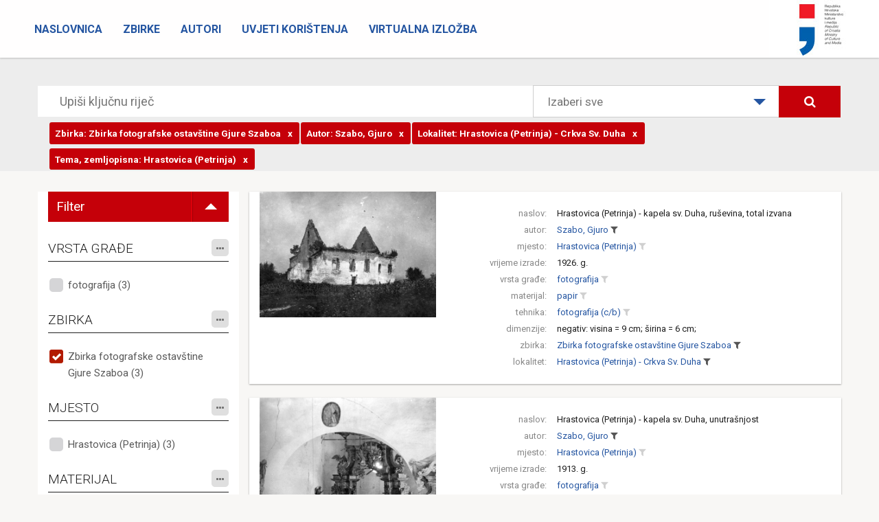

--- FILE ---
content_type: text/html; charset=utf-8
request_url: https://fototeka.min-kulture.hr/hr/Pretraga?ZBIRKA=92%7C0%7C0&TEMAMJESTO=958%7C0%7C0&LOKALITET=3085%7C0%7C0&AUTOR=114%7C0%7C0
body_size: 122636
content:
<!DOCTYPE html>
<html>
<head>
    <meta charset="utf-8" />
    <meta name="viewport" content="width=device-width, initial-scale=1.0">
    <title> - Zbirka fotografske dokumentacije Uprave za zaštitu kulturne baštine Ministarstva kulture</title>
    <link rel="icon" href="http://www.fototeka.min-kulture.hr/favicon.ico?v=2">
    <link href="/ContentFOT/bootstrap.css" rel="stylesheet"/>
<link href="/ContentFOT/site.css" rel="stylesheet"/>

    <link href="https://fonts.googleapis.com/css?family=Roboto:300,400,700,900&amp;subset=latin-ext" rel="stylesheet">
    <script src="/Scripts/modernizr-2.8.3.js"></script>

    <!-- Core CSS file -->
    <link rel="stylesheet" href="/ContentFOT/photoswipe.css">
    <link rel="stylesheet" href="/ContentFOT/default-skin/default-skin.css"> 
</head>
<body>
    



<div class="navbar navbar-inverse navbar-fixed-top">
    <div class="container-fluid">
        <div class="navbar-header">
            <button type="button" class="navbar-toggle" data-toggle="collapse" data-target=".navbar-collapse">
                <span class="icon-bar"></span>
                <span class="icon-bar"></span>
                <span class="icon-bar"></span>
            </button>
            
            
            <a class="logo" href="http://www.min-kulture.hr/"><img src="/ContentFOT/images/logo.jpg" /></a>
            
        </div>
        
        <div class="navbar-collapse collapse">
            <ul class="nav navbar-nav">
                        <li >
                            <a href="/hr/">Naslovnica</a>
                        </li>
                        <li >
                            <a href="/hr/Zbirke">Zbirke</a>
                        </li>
                        <li >
                            <a href="/hr/Autori">Autori</a>
                        </li>
                        <li >
                            <a href="/hr/Uvjeti korištenja">Uvjeti korištenja</a>
                        </li>
                        <li >
                            <a href="https://vizualizacija-bastine.hr/index.php">Virtualna izložba</a>
                        </li>
            </ul>
        </div>

    </div>
</div>

    

<header class="headerSearch">
    <div class="header-content">
        <div class="header-content-inner">
            <div class="row">
                <div class="col-lg-12">
                    



<div class="input-group input-group-lg row">
    <input type="text" class="searchInput2" placeholder="Upiši ključnu riječ">
    <div class="custom-select col-lg-4" style="width:400px;">
        <select id="dropSelect">
                <option  value="0">Izaberi sve</option>
            
                <option  value="65|0|0">Riznica zagrebačke katedrale</option>
                <option  value="71|0|0">Zbirka Emila Laszowskog</option>
                <option  value="68|0|0">Zbirka orgulja</option>
                <option  value="83|0|0">Zbirka Banovine, Pokuplja i Moslavine</option>
                <option  value="86|0|0">Zbirka Branka Fučića</option>
                <option  value="77|0|0">Zbirka Ivana Rubčića</option>
                <option  value="89|0|0">Zbirka fotografske ostavštine Ivana Standla</option>
                <option  value="78|0|0">Zbirka Josipa Brunšmida</option>
                <option  value="70|0|0">Milenijska izložba u Budimpešti 1896.</option>
                <option  value="92|0|0">Zbirka fotografske ostavštine Gjure Szaboa</option>
                <option  value="93|0|0">Terenske priče - susreti i kontakti konzervatora i domaćina</option>
                <option  value="66|0|0">Zbirka Većeslava Henneberga</option>
                <option  value="67|0|0">Zbirka Vladimira Horvata</option>
        </select>
    </div>
    <span class="input-group-btn col-lg-2">
        
        <button class="btn btn-primary searchButton" type="submit"><i class="fa fa-search" aria-hidden="true"></i></button>
    </span>
</div><!-- /input-group -->
<div class="input-group input-group-lg row">
    <input type="text" class="searchInputRefiners" data-value="[{&quot;complexIDT&quot;: &quot;92|0|0&quot;, &quot;text&quot;: &quot;Zbirka fotografske ostavštine Gjure Szaboa&quot;, &quot;tip&quot;: &quot;ZBIRKA&quot;, &quot;displayTip&quot;: &quot;Zbirka&quot;},{&quot;complexIDT&quot;: &quot;114|0|0&quot;, &quot;text&quot;: &quot;Szabo, Gjuro&quot;, &quot;tip&quot;: &quot;AUTOR&quot;, &quot;displayTip&quot;: &quot;Autor&quot;},{&quot;complexIDT&quot;: &quot;3085|0|0&quot;, &quot;text&quot;: &quot;Hrastovica (Petrinja) - Crkva Sv. Duha&quot;, &quot;tip&quot;: &quot;LOKALITET&quot;, &quot;displayTip&quot;: &quot;Lokalitet&quot;},{&quot;complexIDT&quot;: &quot;958|0|0&quot;, &quot;text&quot;: &quot;Hrastovica (Petrinja)&quot;, &quot;tip&quot;: &quot;TEMAMJESTO&quot;, &quot;displayTip&quot;: &quot;Tema, zemljopisna&quot;}]">
</div><!-- /input-group -->
                </div><!-- /.col-lg-12 -->
            </div><!-- /.row -->
        </div>
    </div>
</header>

<div class="container">
    <section class="no-padding" id="singleZbirkaPredmeti">
        <div class="row container no-padding">
            <div class="row">
                
                <div class="col-sm-3 refinersHolder">

                    <ul class="filterToggle">
                        <li class="filterToggleTitle">
                            <span>Filter</span>
                        </li>
                        <li class="filterToggleIconHolder">
                            <span class="filterToggleIcon"></span>
                        </li>
                    </ul>

                    <div class="refinersGroupHolder">
                                <h4>
VRSTA GRAĐE


                                    <span class="fineTuneButtonHolder">
                                        <span id='fineTuneRefinerVRSTAGRADJE' data-kategorija="VRSTAGRADJE" class="fineTuneButton">
                                            <i class="fa fa-ellipsis-h"></i>
                                        </span>
                                    </span>
                                  
                                </h4>
                                <div class="refinersBox">

            <ul class="refinersList">
                    <li>
                        <a data-tekst="fotografija"  href="/hr/Pretraga?VRSTAGRADJE=3422|0|0&amp;ZBIRKA=92%7C0%7C0&amp;TEMAMJESTO=958%7C0%7C0&amp;LOKALITET=3085%7C0%7C0&amp;AUTOR=114%7C0%7C0">
                            fotografija (3)
                        </a>
                    </li>
                            </ul>
            <ul class="hiddenRefiners"></ul>

                                </div>
                                <h4>
ZBIRKA


                                    <span class="fineTuneButtonHolder">
                                        <span id='fineTuneRefinerZBIRKA' data-kategorija="ZBIRKA" class="fineTuneButton">
                                            <i class="fa fa-ellipsis-h"></i>
                                        </span>
                                    </span>
                                  
                                </h4>
                                <div class="refinersBox">

            <ul class="refinersList">
                    <li>
                        <a data-tekst="Zbirka fotografske ostavštine Gjure Szaboa" class='checked' href="/#">
                            Zbirka fotografske ostavštine Gjure Szaboa (3)
                        </a>
                    </li>
                            </ul>
            <ul class="hiddenRefiners"></ul>

                                </div>
                                <h4>
MJESTO


                                    <span class="fineTuneButtonHolder">
                                        <span id='fineTuneRefinerMJESTO' data-kategorija="MJESTO" class="fineTuneButton">
                                            <i class="fa fa-ellipsis-h"></i>
                                        </span>
                                    </span>
                                  
                                </h4>
                                <div class="refinersBox">

            <ul class="refinersList">
                    <li>
                        <a data-tekst="Hrastovica (Petrinja)"  href="/hr/Pretraga?MJESTO=958|0|0&amp;ZBIRKA=92%7C0%7C0&amp;TEMAMJESTO=958%7C0%7C0&amp;LOKALITET=3085%7C0%7C0&amp;AUTOR=114%7C0%7C0">
                            Hrastovica (Petrinja) (3)
                        </a>
                    </li>
                            </ul>
            <ul class="hiddenRefiners"></ul>

                                </div>
                                <h4>
MATERIJAL


                                    <span class="fineTuneButtonHolder">
                                        <span id='fineTuneRefinerMATERIJAL' data-kategorija="MATERIJAL" class="fineTuneButton">
                                            <i class="fa fa-ellipsis-h"></i>
                                        </span>
                                    </span>
                                  
                                </h4>
                                <div class="refinersBox">

            <ul class="refinersList">
                    <li>
                        <a data-tekst="papir"  href="/hr/Pretraga?MATERIJAL=21|0|0&amp;ZBIRKA=92%7C0%7C0&amp;TEMAMJESTO=958%7C0%7C0&amp;LOKALITET=3085%7C0%7C0&amp;AUTOR=114%7C0%7C0">
                            papir (3)
                        </a>
                    </li>
                            </ul>
            <ul class="hiddenRefiners"></ul>

                                </div>
                                <h4>
TEHNIKA


                                    <span class="fineTuneButtonHolder">
                                        <span id='fineTuneRefinerTEHNIKA' data-kategorija="TEHNIKA" class="fineTuneButton">
                                            <i class="fa fa-ellipsis-h"></i>
                                        </span>
                                    </span>
                                  
                                </h4>
                                <div class="refinersBox">

            <ul class="refinersList">
                    <li>
                        <a data-tekst="fotografija (c/b)"  href="/hr/Pretraga?TEHNIKA=9|0|0&amp;ZBIRKA=92%7C0%7C0&amp;TEMAMJESTO=958%7C0%7C0&amp;LOKALITET=3085%7C0%7C0&amp;AUTOR=114%7C0%7C0">
                            fotografija (c/b) (3)
                        </a>
                    </li>
                            </ul>
            <ul class="hiddenRefiners"></ul>

                                </div>
                                <h4>
AUTOR


                                    <span class="fineTuneButtonHolder">
                                        <span id='fineTuneRefinerAUTOR' data-kategorija="AUTOR" class="fineTuneButton">
                                            <i class="fa fa-ellipsis-h"></i>
                                        </span>
                                    </span>
                                  
                                </h4>
                                <div class="refinersBox">

            <ul class="refinersList">
                    <li>
                        <a data-tekst="Szabo, Gjuro" class='checked' href="/#">
                            Szabo, Gjuro (3)
                        </a>
                    </li>
                            </ul>
            <ul class="hiddenRefiners"></ul>

                                </div>
                                <h4>
LOKALITET


                                    <span class="fineTuneButtonHolder">
                                        <span id='fineTuneRefinerLOKALITET' data-kategorija="LOKALITET" class="fineTuneButton">
                                            <i class="fa fa-ellipsis-h"></i>
                                        </span>
                                    </span>
                                  
                                </h4>
                                <div class="refinersBox">

            <ul class="refinersList">
                    <li>
                        <a data-tekst="Hrastovica (Petrinja) - Crkva Sv. Duha" class='checked' href="/#">
                            Hrastovica (Petrinja) - Crkva Sv. Duha (3)
                        </a>
                    </li>
                            </ul>
            <ul class="hiddenRefiners"></ul>

                                </div>
                                <h4>
TEMA, ZEMLJOPISNA


                                    <span class="fineTuneButtonHolder">
                                        <span id='fineTuneRefinerTEMAMJESTO' data-kategorija="TEMAMJESTO" class="fineTuneButton">
                                            <i class="fa fa-ellipsis-h"></i>
                                        </span>
                                    </span>
                                  
                                </h4>
                                <div class="refinersBox">

            <ul class="refinersList">
                    <li>
                        <a data-tekst="Hrastovica (Petrinja)" class='checked' href="/#">
                            Hrastovica (Petrinja) (3)
                        </a>
                    </li>
                            </ul>
            <ul class="hiddenRefiners"></ul>

                                </div>
                    </div>
                </div>
                <div class="col-sm-9 resultsHolder">


<div class="row itemHolder card no-gutter">
    <div class="col-sm-4 singleItem card-image">
                <div class="singleItemImageHolder">
                    <a href="/hr/Predmet/21102/3" class="portfolio-box">
                        <img src="https://cdu-imageserver2.emodulor.net/image/fot/1140x0/0f0/a//muzej/mmedia/zbirka fotografske ostavštine gjure szaboa/fkb-33275_gs.jpg" class="img-responsive" alt="">
                    </a>
                </div>
    </div><!-- /.col-sm-4 -->
    <div class="col-sm-8 pull-right singleItem">
        <div class="row tagsHolder card-content">

                            <div class="row">
                                <div class="col-xs-3 singleItemTitle">naslov:</div>
                                <div class="col-xs-9 singleItemTags">
                                            <a href="/hr/Predmet/21102/3" class="TitleAsLink">
                                                Hrastovica (Petrinja) - kapela sv. Duha, ruševina, total izvana
                                            </a>
                                </div>
                            </div>
                            <div class="row">
                                <div class="col-xs-3 singleItemTitle">autor:</div>
                                <div class="col-xs-9 singleItemTags">
                                            <a href="/hr/Search?AUTOR=114|0|0"
                                               class="spanLink"
                                               title="Pretraži sve povezane zapise"
                                               data-value="114|0|0"
                                               data-type="AUTOR">Szabo, Gjuro</a>
                                            <a href="/#"
                                               title="ukloni iz pretraživanja"
                                               class="filterLink selected"
                                               data-value="114|0|0"
                                               data-tekst="Szabo, Gjuro"
                                               data-type="AUTOR">
                                                <i class="fa fa-filter"></i>
                                            </a>
                                </div>
                            </div>
                            <div class="row">
                                <div class="col-xs-3 singleItemTitle">mjesto:</div>
                                <div class="col-xs-9 singleItemTags">
                                            <a href="/hr/Search?MJESTO=958|0|0"
                                               class="spanLink"
                                               title="Pretraži sve povezane zapise"
                                               data-value="958|0|0"
                                               data-type="MJESTO">Hrastovica (Petrinja)</a>
                                            <a href="/hr/Pretraga?MJESTO=958|0|0&amp;ZBIRKA=92%7C0%7C0&amp;TEMAMJESTO=958%7C0%7C0&amp;LOKALITET=3085%7C0%7C0&amp;AUTOR=114%7C0%7C0"
                                               title="dodaj u pretraživanje"
                                               class="filterLink "
                                               data-value="958|0|0"
                                               data-tekst="Hrastovica (Petrinja)"
                                               data-type="MJESTO">
                                                <i class="fa fa-filter"></i>
                                            </a>
                                </div>
                            </div>
                            <div class="row">
                                <div class="col-xs-3 singleItemTitle">vrijeme izrade:</div>
                                <div class="col-xs-9 singleItemTags">
1926. g.                                 </div>
                            </div>
                            <div class="row">
                                <div class="col-xs-3 singleItemTitle">vrsta građe:</div>
                                <div class="col-xs-9 singleItemTags">
                                            <a href="/hr/Search?VRSTAGRADJE=3422|0|0"
                                               class="spanLink"
                                               title="Pretraži sve povezane zapise"
                                               data-value="3422|0|0"
                                               data-type="VRSTAGRADJE">fotografija</a>
                                            <a href="/hr/Pretraga?VRSTAGRADJE=3422|0|0&amp;ZBIRKA=92%7C0%7C0&amp;TEMAMJESTO=958%7C0%7C0&amp;LOKALITET=3085%7C0%7C0&amp;AUTOR=114%7C0%7C0"
                                               title="dodaj u pretraživanje"
                                               class="filterLink "
                                               data-value="3422|0|0"
                                               data-tekst="fotografija"
                                               data-type="VRSTAGRADJE">
                                                <i class="fa fa-filter"></i>
                                            </a>
                                </div>
                            </div>
                            <div class="row">
                                <div class="col-xs-3 singleItemTitle">materijal:</div>
                                <div class="col-xs-9 singleItemTags">
                                            <a href="/hr/Search?MATERIJAL=21|0|0"
                                               class="spanLink"
                                               title="Pretraži sve povezane zapise"
                                               data-value="21|0|0"
                                               data-type="MATERIJAL">papir</a>
                                            <a href="/hr/Pretraga?MATERIJAL=21|0|0&amp;ZBIRKA=92%7C0%7C0&amp;TEMAMJESTO=958%7C0%7C0&amp;LOKALITET=3085%7C0%7C0&amp;AUTOR=114%7C0%7C0"
                                               title="dodaj u pretraživanje"
                                               class="filterLink "
                                               data-value="21|0|0"
                                               data-tekst="papir"
                                               data-type="MATERIJAL">
                                                <i class="fa fa-filter"></i>
                                            </a>
                                </div>
                            </div>
                            <div class="row">
                                <div class="col-xs-3 singleItemTitle">tehnika:</div>
                                <div class="col-xs-9 singleItemTags">
                                            <a href="/hr/Search?TEHNIKA=9|0|0"
                                               class="spanLink"
                                               title="Pretraži sve povezane zapise"
                                               data-value="9|0|0"
                                               data-type="TEHNIKA">fotografija (c/b)</a>
                                            <a href="/hr/Pretraga?TEHNIKA=9|0|0&amp;ZBIRKA=92%7C0%7C0&amp;TEMAMJESTO=958%7C0%7C0&amp;LOKALITET=3085%7C0%7C0&amp;AUTOR=114%7C0%7C0"
                                               title="dodaj u pretraživanje"
                                               class="filterLink "
                                               data-value="9|0|0"
                                               data-tekst="fotografija (c/b)"
                                               data-type="TEHNIKA">
                                                <i class="fa fa-filter"></i>
                                            </a>
                                </div>
                            </div>
                            <div class="row">
                                <div class="col-xs-3 singleItemTitle">dimenzije:</div>
                                <div class="col-xs-9 singleItemTags">
negativ: visina = 9 cm; širina = 6 cm;                                 </div>
                            </div>
                            <div class="row">
                                <div class="col-xs-3 singleItemTitle">zbirka:</div>
                                <div class="col-xs-9 singleItemTags">
                                            <a href="/hr/Search?ZBIRKA=92|0|0"
                                               class="spanLink"
                                               title="Pretraži sve povezane zapise"
                                               data-value="92|0|0"
                                               data-type="ZBIRKA">Zbirka fotografske ostavštine Gjure Szaboa</a>
                                            <a href="/#"
                                               title="ukloni iz pretraživanja"
                                               class="filterLink selected"
                                               data-value="92|0|0"
                                               data-tekst="Zbirka fotografske ostavštine Gjure Szaboa"
                                               data-type="ZBIRKA">
                                                <i class="fa fa-filter"></i>
                                            </a>
                                </div>
                            </div>
                            <div class="row">
                                <div class="col-xs-3 singleItemTitle">lokalitet:</div>
                                <div class="col-xs-9 singleItemTags">
                                            <a href="/hr/Search?LOKALITET=3085|0|0"
                                               class="spanLink"
                                               title="Pretraži sve povezane zapise"
                                               data-value="3085|0|0"
                                               data-type="LOKALITET">Hrastovica (Petrinja) - Crkva Sv. Duha</a>
                                            <a href="/#"
                                               title="ukloni iz pretraživanja"
                                               class="filterLink selected"
                                               data-value="3085|0|0"
                                               data-tekst="Hrastovica (Petrinja) - Crkva Sv. Duha"
                                               data-type="LOKALITET">
                                                <i class="fa fa-filter"></i>
                                            </a>
                                </div>
                            </div>
        </div>
        
    </div><!-- /.col-sm-8 -->
</div>

<div class="row itemHolder card no-gutter">
    <div class="col-sm-4 singleItem card-image">
                <div class="singleItemImageHolder">
                    <a href="/hr/Predmet/21101/3" class="portfolio-box">
                        <img src="https://cdu-imageserver2.emodulor.net/image/fot/1140x0/0f0/a//muzej/mmedia/zbirka fotografske ostavštine gjure szaboa/fkb-33267_gs.jpg" class="img-responsive" alt="">
                    </a>
                </div>
    </div><!-- /.col-sm-4 -->
    <div class="col-sm-8 pull-right singleItem">
        <div class="row tagsHolder card-content">

                            <div class="row">
                                <div class="col-xs-3 singleItemTitle">naslov:</div>
                                <div class="col-xs-9 singleItemTags">
                                            <a href="/hr/Predmet/21101/3" class="TitleAsLink">
                                                Hrastovica (Petrinja) - kapela sv. Duha, unutrašnjost
                                            </a>
                                </div>
                            </div>
                            <div class="row">
                                <div class="col-xs-3 singleItemTitle">autor:</div>
                                <div class="col-xs-9 singleItemTags">
                                            <a href="/hr/Search?AUTOR=114|0|0"
                                               class="spanLink"
                                               title="Pretraži sve povezane zapise"
                                               data-value="114|0|0"
                                               data-type="AUTOR">Szabo, Gjuro</a>
                                            <a href="/#"
                                               title="ukloni iz pretraživanja"
                                               class="filterLink selected"
                                               data-value="114|0|0"
                                               data-tekst="Szabo, Gjuro"
                                               data-type="AUTOR">
                                                <i class="fa fa-filter"></i>
                                            </a>
                                </div>
                            </div>
                            <div class="row">
                                <div class="col-xs-3 singleItemTitle">mjesto:</div>
                                <div class="col-xs-9 singleItemTags">
                                            <a href="/hr/Search?MJESTO=958|0|0"
                                               class="spanLink"
                                               title="Pretraži sve povezane zapise"
                                               data-value="958|0|0"
                                               data-type="MJESTO">Hrastovica (Petrinja)</a>
                                            <a href="/hr/Pretraga?MJESTO=958|0|0&amp;ZBIRKA=92%7C0%7C0&amp;TEMAMJESTO=958%7C0%7C0&amp;LOKALITET=3085%7C0%7C0&amp;AUTOR=114%7C0%7C0"
                                               title="dodaj u pretraživanje"
                                               class="filterLink "
                                               data-value="958|0|0"
                                               data-tekst="Hrastovica (Petrinja)"
                                               data-type="MJESTO">
                                                <i class="fa fa-filter"></i>
                                            </a>
                                </div>
                            </div>
                            <div class="row">
                                <div class="col-xs-3 singleItemTitle">vrijeme izrade:</div>
                                <div class="col-xs-9 singleItemTags">
1913. g.                                 </div>
                            </div>
                            <div class="row">
                                <div class="col-xs-3 singleItemTitle">vrsta građe:</div>
                                <div class="col-xs-9 singleItemTags">
                                            <a href="/hr/Search?VRSTAGRADJE=3422|0|0"
                                               class="spanLink"
                                               title="Pretraži sve povezane zapise"
                                               data-value="3422|0|0"
                                               data-type="VRSTAGRADJE">fotografija</a>
                                            <a href="/hr/Pretraga?VRSTAGRADJE=3422|0|0&amp;ZBIRKA=92%7C0%7C0&amp;TEMAMJESTO=958%7C0%7C0&amp;LOKALITET=3085%7C0%7C0&amp;AUTOR=114%7C0%7C0"
                                               title="dodaj u pretraživanje"
                                               class="filterLink "
                                               data-value="3422|0|0"
                                               data-tekst="fotografija"
                                               data-type="VRSTAGRADJE">
                                                <i class="fa fa-filter"></i>
                                            </a>
                                </div>
                            </div>
                            <div class="row">
                                <div class="col-xs-3 singleItemTitle">materijal:</div>
                                <div class="col-xs-9 singleItemTags">
                                            <a href="/hr/Search?MATERIJAL=21|0|0"
                                               class="spanLink"
                                               title="Pretraži sve povezane zapise"
                                               data-value="21|0|0"
                                               data-type="MATERIJAL">papir</a>
                                            <a href="/hr/Pretraga?MATERIJAL=21|0|0&amp;ZBIRKA=92%7C0%7C0&amp;TEMAMJESTO=958%7C0%7C0&amp;LOKALITET=3085%7C0%7C0&amp;AUTOR=114%7C0%7C0"
                                               title="dodaj u pretraživanje"
                                               class="filterLink "
                                               data-value="21|0|0"
                                               data-tekst="papir"
                                               data-type="MATERIJAL">
                                                <i class="fa fa-filter"></i>
                                            </a>
                                </div>
                            </div>
                            <div class="row">
                                <div class="col-xs-3 singleItemTitle">tehnika:</div>
                                <div class="col-xs-9 singleItemTags">
                                            <a href="/hr/Search?TEHNIKA=9|0|0"
                                               class="spanLink"
                                               title="Pretraži sve povezane zapise"
                                               data-value="9|0|0"
                                               data-type="TEHNIKA">fotografija (c/b)</a>
                                            <a href="/hr/Pretraga?TEHNIKA=9|0|0&amp;ZBIRKA=92%7C0%7C0&amp;TEMAMJESTO=958%7C0%7C0&amp;LOKALITET=3085%7C0%7C0&amp;AUTOR=114%7C0%7C0"
                                               title="dodaj u pretraživanje"
                                               class="filterLink "
                                               data-value="9|0|0"
                                               data-tekst="fotografija (c/b)"
                                               data-type="TEHNIKA">
                                                <i class="fa fa-filter"></i>
                                            </a>
                                </div>
                            </div>
                            <div class="row">
                                <div class="col-xs-3 singleItemTitle">dimenzije:</div>
                                <div class="col-xs-9 singleItemTags">
negativ: visina = 15 cm; širina = 10,5 cm;                                 </div>
                            </div>
                            <div class="row">
                                <div class="col-xs-3 singleItemTitle">zbirka:</div>
                                <div class="col-xs-9 singleItemTags">
                                            <a href="/hr/Search?ZBIRKA=92|0|0"
                                               class="spanLink"
                                               title="Pretraži sve povezane zapise"
                                               data-value="92|0|0"
                                               data-type="ZBIRKA">Zbirka fotografske ostavštine Gjure Szaboa</a>
                                            <a href="/#"
                                               title="ukloni iz pretraživanja"
                                               class="filterLink selected"
                                               data-value="92|0|0"
                                               data-tekst="Zbirka fotografske ostavštine Gjure Szaboa"
                                               data-type="ZBIRKA">
                                                <i class="fa fa-filter"></i>
                                            </a>
                                </div>
                            </div>
                            <div class="row">
                                <div class="col-xs-3 singleItemTitle">lokalitet:</div>
                                <div class="col-xs-9 singleItemTags">
                                            <a href="/hr/Search?LOKALITET=3085|0|0"
                                               class="spanLink"
                                               title="Pretraži sve povezane zapise"
                                               data-value="3085|0|0"
                                               data-type="LOKALITET">Hrastovica (Petrinja) - Crkva Sv. Duha</a>
                                            <a href="/#"
                                               title="ukloni iz pretraživanja"
                                               class="filterLink selected"
                                               data-value="3085|0|0"
                                               data-tekst="Hrastovica (Petrinja) - Crkva Sv. Duha"
                                               data-type="LOKALITET">
                                                <i class="fa fa-filter"></i>
                                            </a>
                                </div>
                            </div>
        </div>
        
    </div><!-- /.col-sm-8 -->
</div>

<div class="row itemHolder card no-gutter">
    <div class="col-sm-4 singleItem card-image">
                <div class="singleItemImageHolder">
                    <a href="/hr/Predmet/21100/3" class="portfolio-box">
                        <img src="https://cdu-imageserver2.emodulor.net/image/fot/1140x0/0f0/a//muzej/mmedia/zbirka fotografske ostavštine gjure szaboa/fkb-33274_gs.jpg" class="img-responsive" alt="">
                    </a>
                </div>
    </div><!-- /.col-sm-4 -->
    <div class="col-sm-8 pull-right singleItem">
        <div class="row tagsHolder card-content">

                            <div class="row">
                                <div class="col-xs-3 singleItemTitle">naslov:</div>
                                <div class="col-xs-9 singleItemTags">
                                            <a href="/hr/Predmet/21100/3" class="TitleAsLink">
                                                Hrastovica (Petrinja) - kapela sv. Duha, situacija u krajoliku
                                            </a>
                                </div>
                            </div>
                            <div class="row">
                                <div class="col-xs-3 singleItemTitle">autor:</div>
                                <div class="col-xs-9 singleItemTags">
                                            <a href="/hr/Search?AUTOR=114|0|0"
                                               class="spanLink"
                                               title="Pretraži sve povezane zapise"
                                               data-value="114|0|0"
                                               data-type="AUTOR">Szabo, Gjuro</a>
                                            <a href="/#"
                                               title="ukloni iz pretraživanja"
                                               class="filterLink selected"
                                               data-value="114|0|0"
                                               data-tekst="Szabo, Gjuro"
                                               data-type="AUTOR">
                                                <i class="fa fa-filter"></i>
                                            </a>
                                </div>
                            </div>
                            <div class="row">
                                <div class="col-xs-3 singleItemTitle">mjesto:</div>
                                <div class="col-xs-9 singleItemTags">
                                            <a href="/hr/Search?MJESTO=958|0|0"
                                               class="spanLink"
                                               title="Pretraži sve povezane zapise"
                                               data-value="958|0|0"
                                               data-type="MJESTO">Hrastovica (Petrinja)</a>
                                            <a href="/hr/Pretraga?MJESTO=958|0|0&amp;ZBIRKA=92%7C0%7C0&amp;TEMAMJESTO=958%7C0%7C0&amp;LOKALITET=3085%7C0%7C0&amp;AUTOR=114%7C0%7C0"
                                               title="dodaj u pretraživanje"
                                               class="filterLink "
                                               data-value="958|0|0"
                                               data-tekst="Hrastovica (Petrinja)"
                                               data-type="MJESTO">
                                                <i class="fa fa-filter"></i>
                                            </a>
                                </div>
                            </div>
                            <div class="row">
                                <div class="col-xs-3 singleItemTitle">vrijeme izrade:</div>
                                <div class="col-xs-9 singleItemTags">
1913. g.                                 </div>
                            </div>
                            <div class="row">
                                <div class="col-xs-3 singleItemTitle">vrsta građe:</div>
                                <div class="col-xs-9 singleItemTags">
                                            <a href="/hr/Search?VRSTAGRADJE=3422|0|0"
                                               class="spanLink"
                                               title="Pretraži sve povezane zapise"
                                               data-value="3422|0|0"
                                               data-type="VRSTAGRADJE">fotografija</a>
                                            <a href="/hr/Pretraga?VRSTAGRADJE=3422|0|0&amp;ZBIRKA=92%7C0%7C0&amp;TEMAMJESTO=958%7C0%7C0&amp;LOKALITET=3085%7C0%7C0&amp;AUTOR=114%7C0%7C0"
                                               title="dodaj u pretraživanje"
                                               class="filterLink "
                                               data-value="3422|0|0"
                                               data-tekst="fotografija"
                                               data-type="VRSTAGRADJE">
                                                <i class="fa fa-filter"></i>
                                            </a>
                                </div>
                            </div>
                            <div class="row">
                                <div class="col-xs-3 singleItemTitle">materijal:</div>
                                <div class="col-xs-9 singleItemTags">
                                            <a href="/hr/Search?MATERIJAL=21|0|0"
                                               class="spanLink"
                                               title="Pretraži sve povezane zapise"
                                               data-value="21|0|0"
                                               data-type="MATERIJAL">papir</a>
                                            <a href="/hr/Pretraga?MATERIJAL=21|0|0&amp;ZBIRKA=92%7C0%7C0&amp;TEMAMJESTO=958%7C0%7C0&amp;LOKALITET=3085%7C0%7C0&amp;AUTOR=114%7C0%7C0"
                                               title="dodaj u pretraživanje"
                                               class="filterLink "
                                               data-value="21|0|0"
                                               data-tekst="papir"
                                               data-type="MATERIJAL">
                                                <i class="fa fa-filter"></i>
                                            </a>
                                </div>
                            </div>
                            <div class="row">
                                <div class="col-xs-3 singleItemTitle">tehnika:</div>
                                <div class="col-xs-9 singleItemTags">
                                            <a href="/hr/Search?TEHNIKA=9|0|0"
                                               class="spanLink"
                                               title="Pretraži sve povezane zapise"
                                               data-value="9|0|0"
                                               data-type="TEHNIKA">fotografija (c/b)</a>
                                            <a href="/hr/Pretraga?TEHNIKA=9|0|0&amp;ZBIRKA=92%7C0%7C0&amp;TEMAMJESTO=958%7C0%7C0&amp;LOKALITET=3085%7C0%7C0&amp;AUTOR=114%7C0%7C0"
                                               title="dodaj u pretraživanje"
                                               class="filterLink "
                                               data-value="9|0|0"
                                               data-tekst="fotografija (c/b)"
                                               data-type="TEHNIKA">
                                                <i class="fa fa-filter"></i>
                                            </a>
                                </div>
                            </div>
                            <div class="row">
                                <div class="col-xs-3 singleItemTitle">dimenzije:</div>
                                <div class="col-xs-9 singleItemTags">
negativ: visina = 15 cm; širina = 10,5 cm;                                 </div>
                            </div>
                            <div class="row">
                                <div class="col-xs-3 singleItemTitle">zbirka:</div>
                                <div class="col-xs-9 singleItemTags">
                                            <a href="/hr/Search?ZBIRKA=92|0|0"
                                               class="spanLink"
                                               title="Pretraži sve povezane zapise"
                                               data-value="92|0|0"
                                               data-type="ZBIRKA">Zbirka fotografske ostavštine Gjure Szaboa</a>
                                            <a href="/#"
                                               title="ukloni iz pretraživanja"
                                               class="filterLink selected"
                                               data-value="92|0|0"
                                               data-tekst="Zbirka fotografske ostavštine Gjure Szaboa"
                                               data-type="ZBIRKA">
                                                <i class="fa fa-filter"></i>
                                            </a>
                                </div>
                            </div>
                            <div class="row">
                                <div class="col-xs-3 singleItemTitle">lokalitet:</div>
                                <div class="col-xs-9 singleItemTags">
                                            <a href="/hr/Search?LOKALITET=3085|0|0"
                                               class="spanLink"
                                               title="Pretraži sve povezane zapise"
                                               data-value="3085|0|0"
                                               data-type="LOKALITET">Hrastovica (Petrinja) - Crkva Sv. Duha</a>
                                            <a href="/#"
                                               title="ukloni iz pretraživanja"
                                               class="filterLink selected"
                                               data-value="3085|0|0"
                                               data-tekst="Hrastovica (Petrinja) - Crkva Sv. Duha"
                                               data-type="LOKALITET">
                                                <i class="fa fa-filter"></i>
                                            </a>
                                </div>
                            </div>
        </div>
        
    </div><!-- /.col-sm-8 -->
</div>                </div>
            </div>
        </div>


        <!-- Modal -->
        <div class="modal fade" id="refinersModal" tabindex="-1" role="dialog" aria-labelledby="refinersModalLabel" aria-hidden="true">

        </div>

    </section>

</div>

    



<div class="container copyHolder">
    <p>Digitalne reprodukcije građe iz Zbirke fotografske dokumentacije Ministarstva kulture i medija dostupne su za korištenje pod licencijom Creative Commons Imenovanje – Nekomercijalno (CC BY-NC). </p>
</div>

<div class="container-fluid footer">
    <footer>
        <p>© 2017 – 2025. Ministarstvo kulture i medija Republike Hrvatske</p>

        <ul class="footerMenu">
                    <li >
                        <a href="/hr/Impresum">Impresum</a>
                    </li>
        </ul>
    </footer>
</div>

    <!-- Root element of PhotoSwipe. Must have class pswp. -->
    <div class="pswp" tabindex="-1" role="dialog" aria-hidden="true">

        <!-- Background of PhotoSwipe.
        It's a separate element as animating opacity is faster than rgba(). -->
        <div class="pswp__bg"></div>

        <!-- Slides wrapper with overflow:hidden. -->
        <div class="pswp__scroll-wrap">

            <!-- Container that holds slides.
            PhotoSwipe keeps only 3 of them in the DOM to save memory.
            Don't modify these 3 pswp__item elements, data is added later on. -->
            <div class="pswp__container">
                <div class="pswp__item"></div>
                <div class="pswp__item"></div>
                <div class="pswp__item"></div>
            </div>

            <!-- Default (PhotoSwipeUI_Default) interface on top of sliding area. Can be changed. -->
            <div class="pswp__ui pswp__ui--hidden">

                <div class="pswp__top-bar">

                    <!--  Controls are self-explanatory. Order can be changed. -->

                    <div class="pswp__counter"></div>

                    <button class="pswp__button pswp__button--close" title="Close (Esc)"></button>

                    <button class="pswp__button pswp__button--share" title="Share"></button>

                    <button class="pswp__button pswp__button--fs" title="Toggle fullscreen"></button>

                    <button class="pswp__button pswp__button--zoom" title="Zoom in/out"></button>

                    <!-- Preloader demo https://codepen.io/dimsemenov/pen/yyBWoR -->
                    <!-- element will get class pswp__preloader--active when preloader is running -->
                    <div class="pswp__preloader">
                        <div class="pswp__preloader__icn">
                            <div class="pswp__preloader__cut">
                                <div class="pswp__preloader__donut"></div>
                            </div>
                        </div>
                    </div>
                </div>

                <div class="pswp__share-modal pswp__share-modal--hidden pswp__single-tap">
                    <div class="pswp__share-tooltip"></div>
                </div>

                <button class="pswp__button pswp__button--arrow--left" title="Previous (arrow left)"></button>

                <button class="pswp__button pswp__button--arrow--right" title="Next (arrow right)"></button>

                <div class="pswp__caption">
                    <div class="pswp__caption__center"></div>
                </div>

            </div>

        </div>

    </div>

    <div class="Overlay">
        <div class="spinner">
            <div class="rect1"></div>
            <div class="rect2"></div>
            <div class="rect3"></div>
            <div class="rect4"></div>
            <div class="rect5"></div>
        </div>
    </div>

    <script src="/Scripts/jquery-1.9.1.js"></script>
<script src="/Scripts/jquery-3.1.1.js"></script>

    <script src="/Scripts/bootstrap.js"></script>




    <script src="/Scripts/bootstrap-tagsinput.js"></script>
    <script src="/Scripts/bootstrap-slider.js"></script>
    <script src="https://cdnjs.cloudflare.com/ajax/libs/typeahead.js/0.11.1/typeahead.bundle.min.js"></script>
    <script src="https://cdnjs.cloudflare.com/ajax/libs/vanilla-lazyload/8.0.1/lazyload.min.js"></script>

    <!-- Core JS file -->
    <script src="/Scripts/photoswipe.min.js"></script>
    <!-- UI JS file -->
    <script src="/Scripts/photoswipe-ui-default.min.js"></script> 

    <script>

        $(".filterToggleIconHolder").on("click", function (e) {
            $(".filterToggleIcon")[0].classList.toggle("active");

            if ($(".filterToggleIcon").hasClass("active"))
                $(".refinersGroupHolder").hide();
            else
                $(".refinersGroupHolder").show();

        });

        var brojRefineraZaVracanje = -1;
        var brojStupacaRefinerModala = 3;

       
        $(function () {

            $(window).resize(function () {
                clearTimeout(window.resizedFinished);
                window.resizedFinished = setTimeout(function () {

                    if (window.innerWidth < 768) {
                        if ($(".filterToggleIcon")[0] !== undefined) {
                            if ($(".filterToggleIcon").hasClass("active")) {
                                $(".refinersGroupHolder").hide();
                            }
                            else {
                                $(".filterToggleIcon")[0].classList.toggle("active");
                                $(".refinersGroupHolder").hide();
                            }
                        }
                    }
                    else {
                        if ($(".filterToggleIcon")[0] !== undefined) {
                            if ($(".filterToggleIcon").hasClass("active")) {
                                $(".refinersGroupHolder").hide();
                            }
                            else {
                                $(".refinersGroupHolder").show();
                            }
                        }
                    }

                    var $container = $(".singleItem.imageHolder");
                    $(".gallery li").width($container.width());

                    var visinaRefinerModala = window.innerHeight - (2 * 30) - 2 - 66 - 60 - 40 - 70; //visina - 2*margina - border - header - searchHolder - padding - padding dno za paging
                    var sirinaRefinerModala = $('body').width() * 0.9 - 2 - 30 - 30; //sirina * 90% - border - padding - padding

                    brojStupacaRefinerModala = 3;
                    if (window.innerWidth < 945) {
                        brojStupacaRefinerModala = 1
                    }

                    brojRefineraZaVracanje = Math.trunc(visinaRefinerModala / 24) * brojStupacaRefinerModala;

                    if ($('#refinersModal').hasClass('in')) {
                        if ($(".modalPaging span").length > 0) {
                            if ($(".modalPaging span.active").length > 0) {

                                var totalItemCount = parseInt($("#totalCount").val());

                                if ($(".modalPaging span.active").data("page") * brojRefineraZaVracanje > totalItemCount)
                                    $(".modalPaging span:first").click();
                                else
                                    $(".modalPaging span.active").click();
                            }
                            else {
                                $(".modalPaging span:first").click();
                            }
                        }
                        else {
                            $(".sortOrderHolder span.active").click();
                        }
                    }

                }, 250);
            });

            $(".makeBigSimple").on("click", function (e) {

                var container = $(".imageContainer");
                container.addClass("fullPageContainer");

                var showGallery = $(this).data("showgallery");
                if (showGallery === 1) {
                    $(".hGalleryTrigger").trigger("click");
                    $(".makeBig").trigger("click");
                }
                else {
                    $(".singleItemImageHolder").addClass("bigImage");
                    $(".makeSmallSimple").css('display', 'inline-block');
                    $(this).hide();
                }
                e.preventDefault();
            });

            $(".makeSmallSimple").on("click", function (e) {
                $(".singleItemImageHolder").removeClass("bigImage");
                $(".imageContainer").removeClass("fullPageContainer");
                $(".makeBigSimple").css('display', 'inline-block');
                $(this).hide();
                e.preventDefault();
            });

            $(".makeBig").on("click", function (e) {
                var container = $(".imageContainer");

                var $container = $(".singleItem.imageHolder");

                if (container.hasClass("fullPageContainer")) {

                }
                else {
                    container.addClass("fullPageContainer");
                    //$(".gallery li").width(container.width());

                    var visina = $container.height();
                    for (i = 0; i < $(".gallery li").children().length ; i++) {

                        var h = parseInt($(".gallery li").children()[i].dataset.height);

                        if (h > visina) {
                            visina = h;
                        }
                    }

                    $(".gallery li").height(visina);
                    $container.height(visina);

                }

                $(".gallery").addClass("showBig");
                $(".makeSmall").css('display', 'inline-block');
                $(this).hide();
                e.preventDefault();
            });

            $(".makeSmall").on("click", function (e) {
                $(".gallery").removeClass("showBig");
                $(".makeBig").css('display', 'inline-block');

                for (i = 0; i < $(".gallery li").children().length ; i++) {

                    $(".gallery li")[i].style.removeProperty('height');
                }

                $(".singleItem.imageHolder")[0].style.removeProperty('height');
                $(".imageContainer").removeClass("fullPageContainer");

                $(this).hide();
                e.preventDefault();
            });

            $(".fwdStartGallery").on("click", function (e) {
                //var container = $(".imageContainer");
                //container.addClass("fullPageContainer");

                var $container = $(".singleItem.imageHolder");
                $(this).hide();
                $(".hGalleryTrigger").hide();
                $container.addClass("opened");
                $($container).animate({
                    width: "100%"
                }, 500, function () {
                    // Animation complete.

                    var visina = $container.height();
                    //for (i = 0; i < $(".gallery li").children().length ; i++) {
                    //    if ($(".gallery li").children()[i].height > visina) {
                    //        visina = $(".gallery li").children()[i].height;
                    //    }
                    //}

                    var firstSrc = $(".gallery li")[0].children[0].dataset.originalSrc;
                    $($(".gallery li")[0].children[0]).attr("src", firstSrc)

                    var secondSrc = $(".gallery li")[1].children[0].dataset.originalSrc;
                    $($(".gallery li")[1].children[0]).attr("src", secondSrc)

                    $(".gallery li").width($container.width());
                    $(".gallery li").height(visina);
                    $container.height(visina);
                    //$container.height(767);
                    $(".fwd").trigger("click");
                    $(".gallery").show();

                    if ($(".gallery").children().length > 2)
                        $(".fwd").show();

                    //if ($(".gallery").children(".activeItem").index() > 0)
                    //    $(".back").show();
                });

                e.preventDefault();
            });

            $(".hGalleryTrigger").on("click", function (e) {
                var $container = $(".singleItem.imageHolder");
                if ($container.hasClass("opened")) {
                    $container.removeClass("opened");
                    $container.removeAttr("style");
                    $(".hGalleryResizeTrigger").hide();
                    $(".gallery").hide();
                    $(".fwd").hide();
                    $(".back").hide();
                }
                else {
                    if ($(".gallery").hasClass("showBig"))
                        $(".makeSmall").show();
                    else
                        $(".makeBig").show();

                    $container.addClass("opened");
                    $($container).animate({
                        width: "100%"
                    }, 500, function () {
                        // Animation complete.

                        var visina = $container.height();
                        for (i = 0; i < $(".gallery li").children().length ; i++) {

                            var h = parseInt($(".gallery li").children()[i].dataset.height);

                            if (h > visina) {
                                visina = h;
                            }
                        }


                        //var firstSrc = $(".gallery li")[0].children[0].children[0].dataset.originalSrc;
                        //$($(".gallery li")[0].children[0].children[0]).attr("src", firstSrc)
                        var firstSrc = $(".gallery li")[0].children[0].dataset.originalSrc;
                        $($(".gallery li")[0].children[0]).attr("src", firstSrc)

                        var secondSrc = $(".gallery li")[1].children[0].dataset.originalSrc;
                        $($(".gallery li")[1].children[0]).attr("src", secondSrc)

                        $(".gallery li").width($container.width());
                        $(".gallery li").height(visina);
                        $container.height(visina);
                        $(".gallery").show();
                        $(".fwd").show();
                        $(".hGalleryTrigger").hide();
                        $(".fwdStartGallery").hide();
                        if ($(".gallery").children(".activeItem").index() > 0)
                            $(".back").show();
                    });
                }

                e.preventDefault();
            });

            var animating = false;
            $(".fwd").click(function (e) {
                if (!animating) {
                    animating = true;

                    $(this).siblings(".back").show();
                    var activeItem = $(this).siblings(".gallery").children(".activeItem");
                    activeItem.next().addClass("activeItem");
                    activeItem.removeClass("activeItem");
                    if (activeItem.next().next().length < 1)
                        $(this).hide();

                    var pomak = activeItem.innerWidth();
                    pomak = parseInt($(this).siblings(".gallery").css("margin-left").replace("px", ""), 10) - pomak;

                    $(this).siblings(".gallery").animate({
                        'margin-left': pomak
                    }, 500, function () {
                        var index = $(".gallery").children(".activeItem").index();
                        if ($(".gallery li")[index + 1] !== undefined) {
                            var src = $(".gallery li")[index + 1].children[0].dataset.originalSrc;
                            if ($($(".gallery li")[index + 1].children[0]).attr('src') !== src) {
                                $($(".gallery li")[index + 1].children[0]).attr("src", src)
                            }
                        }
                        animating = false;
                        // Animation complete.
                    });
                }
            });

            $(".back").click(function (e) {
                if (!animating) {
                    animating = true;
                    //console.log($(this).next().length)
                    $(this).siblings(".fwd").show();
                    var activeItem = $(this).siblings(".gallery").children(".activeItem");
                    activeItem.prev().addClass("activeItem");
                    activeItem.removeClass("activeItem");
                    if (activeItem.prev().prev().length < 1)
                        $(this).hide();

                    var pomak = activeItem.innerWidth();
                    pomak = parseInt($(this).siblings(".gallery").css("margin-left").replace("px", ""), 10) + pomak;

                    $(this).siblings(".gallery").animate({
                        'margin-left': pomak
                    }, 500, function () {
                        animating = false;
                        // Animation complete.
                    });
                }
            });

            var modalLazyLoad;
            $('.modal')
                .bind('shown.bs.modal', function () {
                    modalLazyLoad = new LazyLoad({
                        container: this
                    });
                })
                .bind('hidden.bs.modal', function () {
                    modalLazyLoad.destroy();
                });

            var t = $('.searchInputRefiners').data("value");
            $('.searchInputRefiners').tagsinput({

                containerClass: "refinerInput col-lg-10 col-lg-offset-1",
                itemValue: 'complexIDT',
                itemTitle: 'tip',
                itemDisplayTitle: 'displayTip',
                itemText: 'text',

                typeaheadjs: {
                    name: 't',
                    displayKey: 'text',
                    source: t
                },
                values: {
                    name: 't',
                    displayKey: 'text',
                    source: t
                }
            });

            if ($('#bottomPaginationInput')[0] !== undefined) {
                $('#bottomPaginationInput').slider().on('slideStop', function (o) {
                    $(".Overlay").addClass("visible");
                    var url;

                    var first = window.location.href.substring(0, window.location.href.lastIndexOf('?'))
                    var last = window.location.href.substring(window.location.href.lastIndexOf('?'))

                    var arr = first.split('/');
                    var lastItem = arr[5];
                    var lastPage = isNaN(parseInt(lastItem)) ? 1 : parseInt(lastItem);

                    if (isNaN(parseInt(lastItem))) {
                        url = first + '/' + o.value + last;
                    }
                    else {
                        arr[5] = o.value;
                        url = arr.join('/') + last;
                    }

                    window.location.href = url;
                });

                $('#bottomPaginationSelect').on('click', function (e) {
                    $('#bottomPaginationSelect')
                        .parent()
                        .find(' >.well')
                        .toggle()
                        .find('input')
                        .slider('relayout');
                    e.preventDefault();
                });
            }

            if ($('#topPaginationInput')[0] !== undefined) {
                $('#topPaginationInput').slider().on('slideStop', function (o) {
                    $(".Overlay").addClass("visible");
                    var url;

                    var first = window.location.href.substring(0, window.location.href.lastIndexOf('?'))
                    var last = window.location.href.substring(window.location.href.lastIndexOf('?'))

                    var arr = first.split('/');
                    var lastItem = arr[5];
                    var lastPage = isNaN(parseInt(lastItem)) ? 1 : parseInt(lastItem);

                    if (isNaN(parseInt(lastItem))) {
                        url = first + '/' + o.value + last;
                    }
                    else {
                        arr[5] = o.value;
                        url = arr.join('/') + last;
                    }

                    window.location.href = url;
                });

                $('#topPaginationSelect').on('click', function (e) {
                    $('#topPaginationSelect')
                        .parent()
                        .find(' >.well')
                        .toggle()
                        .find('input')
                        .slider('relayout');
                    e.preventDefault();
                });
            }
        });

        $(document).ready(function () {

            var initPhotoSwipeFromDOM = function (gallerySelector) {

                // parse slide data (url, title, size ...) from DOM elements
                // (children of gallerySelector)
                var parseThumbnailElements = function (el) {
                    var thumbElements = el.childNodes,
                        numNodes = thumbElements.length,
                        items = [],
                        figureEl,
                        linkEl,
                        size,
                        item;

                    for (var i = 0; i < numNodes; i++) {

                        figureEl = thumbElements[i]; // <figure> element

                        // include only element nodes
                        if (figureEl.nodeType !== 1) {
                            continue;
                        }

                        linkEl = figureEl.children[0]; // <a> element

                        size = linkEl.getAttribute('data-size').split('x');

                        // create slide object
                        if ($(linkEl).data('type') == 'video') {
                            item = {
                                html: $(linkEl).data('video')
                            };
                        } else {
                            item = {
                                src: linkEl.getAttribute('href'),
                                w: parseInt(size[0], 10),
                                h: parseInt(size[1], 10)
                            };
                        }

                        //// create slide object
                        //item = {
                        //    src: linkEl.getAttribute('href'),
                        //    w: parseInt(size[0], 10),
                        //    h: parseInt(size[1], 10)
                        //};



                        if (figureEl.children.length > 1) {
                            // <figcaption> content
                            item.title = figureEl.children[1].innerHTML;
                        }

                        if (linkEl.children.length > 0) {
                            // <img> thumbnail element, retrieving thumbnail url
                            item.msrc = linkEl.children[0].getAttribute('src');
                        }

                        item.el = figureEl; // save link to element for getThumbBoundsFn
                        items.push(item);
                    }

                    return items;
                };

                // find nearest parent element
                var closest = function closest(el, fn) {
                    return el && (fn(el) ? el : closest(el.parentNode, fn));
                };

                // triggers when user clicks on thumbnail
                var onThumbnailsClick = function (e) {
                    e = e || window.event;
                    e.preventDefault ? e.preventDefault() : e.returnValue = false;

                    var eTarget = e.target || e.srcElement;

                    // find root element of slide
                    var clickedListItem = closest(eTarget, function (el) {
                        return (el.tagName && el.tagName.toUpperCase() === 'FIGURE');
                        //return (el.tagName && el.tagName.toUpperCase() === 'IMG');
                    });

                    if (!clickedListItem) {
                        return;
                    }

                    // find index of clicked item by looping through all child nodes
                    // alternatively, you may define index via data- attribute
                    var clickedGallery = clickedListItem.parentNode,
                        childNodes = clickedListItem.parentNode.childNodes,
                        numChildNodes = childNodes.length,
                        nodeIndex = 0,
                        index;

                    for (var i = 0; i < numChildNodes; i++) {
                        if (childNodes[i].nodeType !== 1) {
                            continue;
                        }

                        if (childNodes[i] === clickedListItem) {
                            index = nodeIndex;
                            break;
                        }
                        nodeIndex++;
                    }



                    if (index >= 0) {
                        // open PhotoSwipe if valid index found
                        openPhotoSwipe(index, clickedGallery);
                    }
                    return false;
                };

                // parse picture index and gallery index from URL (#&pid=1&gid=2)
                var photoswipeParseHash = function () {
                    var hash = window.location.hash.substring(1),
                    params = {};

                    if (hash.length < 5) {
                        return params;
                    }

                    var vars = hash.split('&');
                    for (var i = 0; i < vars.length; i++) {
                        if (!vars[i]) {
                            continue;
                        }
                        var pair = vars[i].split('=');
                        if (pair.length < 2) {
                            continue;
                        }
                        params[pair[0]] = pair[1];
                    }

                    if (params.gid) {
                        params.gid = parseInt(params.gid, 10);
                    }

                    return params;
                };

                var openPhotoSwipe = function (index, galleryElement, disableAnimation, fromURL) {
                    var pswpElement = document.querySelectorAll('.pswp')[0],
                        gallery,
                        options,
                        items;

                    items = parseThumbnailElements(galleryElement);

                    // define options (if needed)
                    options = {

                        shareButtons: [
                        { id: 'facebook', label: 'Share on Facebook', url: 'https://www.facebook.com/sharer/sharer.php?u={{url}}' },
                        { id: 'twitter', label: 'Tweet', url: 'https://twitter.com/intent/tweet?text={{text}}&url={{url}}' },
                        { id: 'pinterest', label: 'Pin it', url: 'http://www.pinterest.com/pin/create/button/?url={{url}}&media={{image_url}}&description={{text}}' }
                        ],

                        // define gallery index (for URL)
                        galleryUID: galleryElement.getAttribute('data-pswp-uid'),

                        getThumbBoundsFn: function (index) {
                            // See Options -> getThumbBoundsFn section of documentation for more info
                            var thumbnail = items[index].el.getElementsByTagName('img')[0], // find thumbnail
                                pageYScroll = window.pageYOffset || document.documentElement.scrollTop,
                                rect = thumbnail.getBoundingClientRect();

                            return { x: rect.left, y: rect.top + pageYScroll, w: rect.width };
                        }

                    };

                    // PhotoSwipe opened from URL
                    if (fromURL) {
                        if (options.galleryPIDs) {
                            // parse real index when custom PIDs are used
                            // http://photoswipe.com/documentation/faq.html#custom-pid-in-url
                            for (var j = 0; j < items.length; j++) {
                                if (items[j].pid == index) {
                                    options.index = j;
                                    break;
                                }
                            }
                        } else {
                            // in URL indexes start from 1
                            options.index = parseInt(index, 10) - 1;
                        }
                    } else {
                        options.index = parseInt(index, 10);
                    }

                    // exit if index not found
                    if (isNaN(options.index)) {
                        return;
                    }

                    if (disableAnimation) {
                        options.showAnimationDuration = 0;
                    }

                    // Pass data to PhotoSwipe and initialize it
                    gallery = new PhotoSwipe(pswpElement, PhotoSwipeUI_Default, items, options);

                    gallery.init();

                    gallery.listen('beforeChange', function () {
                        var currItem = $(gallery.currItem.container);
                        $('.pswp__video').removeClass('active');
                        var currItemIframe = currItem.find('.pswp__video').addClass('active');
                        $('.pswp__video').each(function () {
                            if (!$(this).hasClass('active')) {
                                $(this).attr('src', $(this).attr('src'));
                            }
                        });
                    });

                    gallery.listen('close', function () {
                        $('.pswp__video').each(function () {
                            $(this).attr('src', $(this).attr('src'));
                        });
                    });

                };

                // loop through all gallery elements and bind events
                var galleryElements = document.querySelectorAll(gallerySelector);

                for (var i = 0, l = galleryElements.length; i < l; i++) {
                    galleryElements[i].setAttribute('data-pswp-uid', i + 1);
                    galleryElements[i].onclick = onThumbnailsClick;
                }

                // Parse URL and open gallery if it contains #&pid=3&gid=1
                var hashData = photoswipeParseHash();
                if (hashData.pid && hashData.gid) {
                    openPhotoSwipe(hashData.pid, galleryElements[hashData.gid - 1], true, true);
                }
            };

            // execute above function
            initPhotoSwipeFromDOM('.galeria');

            ///////////////////////////////
            ///////////////////////////////
            ///////////////////////////////
            ///////////////////////////////
            ///////////////////////////////
            ///////////////////////////////
            ///////////////////////////////


            if (window.innerWidth < 768) {
                if ($(".filterToggleIcon")[0] !== undefined)
                    $(".filterToggleIcon")[0].classList.toggle("active");
            }

            var visinaRefinerModala = window.innerHeight - (2 * 30) - 2 - 66 - 60 - 40 - 70; //visina - 2*margina - border - header - searchHolder - padding - padding dno za paging
            var sirinaRefinerModala = $('body').width() * 0.9 - 2 - 30 - 30; //sirina * 90% - border - padding - padding

            brojStupacaRefinerModala = 3;
            if (window.innerWidth < 945) {
                brojStupacaRefinerModala = 1
            }

            brojRefineraZaVracanje = Math.trunc(visinaRefinerModala / 24) * brojStupacaRefinerModala;

            $('#refinersModal')
                    .bind('show.bs.modal', function () {
                        //console.log('show')
                    })
                .bind('shown.bs.modal', function () {
                    //console.log('shown')
                });

            $(document).on("keyup", "#modalRefinerInput", function (e) {

                var search = $('#modalRefinerInput').val();
                var kategorija = $('#modalRefinerInput').data("kategorija");
                var sortBy = $('.sortByHolder span.active').data("value");
                var sortOrder = $('.sortOrderHolder span.active').data("value");
                var pageNumber = 1;



var localSifra = 'd210146f-546f-43a6-a313-69e086fc4331'

                var url = '/Shared/FilteredRefinersModal';
                var req = $.ajax({
                    type: 'GET',
                    url: url + "?sifra=" + encodeURIComponent(localSifra) + "&refiners=null&search=" + encodeURIComponent(search)
                        + "&kategorija=" + encodeURIComponent(kategorija) + "&sortBy=" + encodeURIComponent(sortBy)
                        + "&sortOrder=" + encodeURIComponent(sortOrder) + "" + "&refreshSearch=" + encodeURIComponent(true)
                        + "&pageNumber=" + encodeURIComponent(pageNumber) + ""
                        + "&numberOfRefiners=" + encodeURIComponent(brojRefineraZaVracanje) + "",

                    contentType: 'application/json;charset=UTF-8',
                    success: function (response, text) {
                        var element = document.getElementById("TagsHolder");
                        if (element.innerHTML) {
                            element.innerHTML = response;
                        }
                        updateModalPagerSize();
                    },
                    error: function (text, error) {
                        console.log(error);
                    }
                })

            });

            $(document).on("click", ".sortOrderHolder span", function (e) {
                $(this).siblings().removeClass("active");
                $(this).addClass("active");
                var search = $('#modalRefinerInput').val();
                var kategorija = $('#modalRefinerInput').data("kategorija");
                var sortBy = $('.sortByHolder span.active').data("value");
                var sortOrder = $('.sortOrderHolder span.active').data("value");
                var pageNumber = 1;

var localSifra = 'd210146f-546f-43a6-a313-69e086fc4331'

                var url = '/Shared/FilteredRefinersModal';
                var req = $.ajax({
                    type: 'GET',
                    url: url + "?sifra=" + encodeURIComponent(localSifra) + "&refiners=null&search=" + encodeURIComponent(search) + "&kategorija=" + encodeURIComponent(kategorija) + "&sortBy="
                        + encodeURIComponent(sortBy) + "&sortOrder=" + encodeURIComponent(sortOrder) + "" + "&refreshSearch=" + encodeURIComponent(false)
                        + "&pageNumber=" + encodeURIComponent(pageNumber) + ""
                        + "&numberOfRefiners=" + encodeURIComponent(brojRefineraZaVracanje) + "",
                    contentType: 'application/json;charset=UTF-8',
                    success: function (response, text) {
                        var element = document.getElementById("refinersModal");
                        if (element.innerHTML) {
                            element.innerHTML = response;
                        }
                        updateModalPagerSize();
                    },
                    error: function (text, error) {
                        console.log(error);
                    }
                });
            });

            $(document).on("click", ".sortByHolder span", function (e) {
                $(this).siblings().removeClass("active");
                $(this).addClass("active");
                var search = $('#modalRefinerInput').val();
                var kategorija = $('#modalRefinerInput').data("kategorija");
                var sortBy = $('.sortByHolder span.active').data("value");
                var sortOrder = $('.sortOrderHolder span.active').data("value");
                var pageNumber = 1;

var localSifra = 'd210146f-546f-43a6-a313-69e086fc4331'

                var url = '/Shared/FilteredRefinersModal';
                var req = $.ajax({
                    type: 'GET',
                    url: url + "?sifra=" + encodeURIComponent(localSifra) + "&refiners=null&search=" + encodeURIComponent(search) + "&kategorija=" + encodeURIComponent(kategorija) + "&sortBy="
                        + encodeURIComponent(sortBy) + "&sortOrder=" + encodeURIComponent(sortOrder) + "" + "&refreshSearch="
                        + encodeURIComponent(false) + "&pageNumber=" + encodeURIComponent(pageNumber) + ""
                        + "&numberOfRefiners=" + encodeURIComponent(brojRefineraZaVracanje) + "",
                    contentType: 'application/json;charset=UTF-8',
                    success: function (response, text) {
                        var element = document.getElementById("refinersModal");
                        if (element.innerHTML) {
                            element.innerHTML = response;
                        }
                        updateModalPagerSize();
                    },
                    error: function (text, error) {
                        console.log(error);
                    }
                });
            });
           
            $(document).on("click", ".modalPaging span", function (e) {

                var search = $('#modalRefinerInput').val();
                var kategorija = $('#modalRefinerInput').data("kategorija");
                var sortBy = $('.sortByHolder span.active').data("value");
                var sortOrder = $('.sortOrderHolder span.active').data("value");
                var pageNumber = $(this).data("page");

var localSifra = 'd210146f-546f-43a6-a313-69e086fc4331'

                $(this).siblings().removeClass("active");
                $(this).addClass("active");

                var url = '/Shared/FilteredRefinersModal';
                var req = $.ajax({
                    type: 'GET',
                    url: url + "?sifra=" + encodeURIComponent(localSifra) + "&refiners=null&search=" + encodeURIComponent(search)
                        + "&kategorija=" + encodeURIComponent(kategorija) + "&sortBy=" + encodeURIComponent(sortBy)
                        + "&sortOrder=" + encodeURIComponent(sortOrder) + "" + "&refreshSearch=" + encodeURIComponent(true)
                        + "&pageNumber=" + encodeURIComponent(pageNumber) + ""
                        + "&numberOfRefiners=" + encodeURIComponent(brojRefineraZaVracanje) + "",

                    contentType: 'application/json;charset=UTF-8',
                    success: function (response, text) {
                        var element = document.getElementById("TagsHolder");
                        if (element.innerHTML) {
                            element.innerHTML = response;
                        }
                        updateModalPagerSize();
                    },
                    error: function (text, error) {
                        console.log(error);
                    }
                })
            });

            $(document).on("click", ".showMoreAdvanced", function (e) {
                var that = $(this);

                var element = e.target.parentElement;

var localSifra = 'd210146f-546f-43a6-a313-69e086fc4331'

                var search = $(this).parent().parent().prev().children('input.fineTuneRefiner').val()
                var kategorija = $(this).data("kategorija");
                var pageNumber = $(this).data("page");
                var firstLoad = $(this).data("firstload") === "True";

                var url = '/Shared/FilteredRefiners';
                var req = $.ajax({
                    type: 'GET',
                    url: url + "?sifra=" + encodeURIComponent(localSifra) + "&refiners=null&search=" + encodeURIComponent(search) + "&kategorija=" + encodeURIComponent(kategorija)
                        + "&showAll=" + encodeURIComponent(true) + "&fromInput=" + encodeURIComponent(false) + "&pageNumber=" + encodeURIComponent(pageNumber)
                        + "&firstLoad=" + encodeURIComponent(firstLoad) + "",
                    contentType: 'application/json;charset=UTF-8',
                    success: function (response, text) {
                        that.hide();
                        element.insertAdjacentHTML('beforeend', response);
                        //element.innerHTML = response; ///it's simple replacement of whole element with contents of str var
                        $(".Overlay").removeClass("visible");
                    },
                    error: function (text, error) {
                        console.log(error);
                    }
                })
            });

            $('.fineTuneButton').click(function (e) {
                var kategorija = $(this).data("kategorija");
                var url = '/Shared/FilteredRefinersModal';
                var pageNumber = 1;

var localSifra = 'd210146f-546f-43a6-a313-69e086fc4331'

                var req = $.ajax({
                    type: 'GET',
                    url: url + "?sifra=" + encodeURIComponent(localSifra) + "&refiners=null&search=" + encodeURIComponent("") + "&kategorija=" + encodeURIComponent(kategorija)
                        + "&sortBy=Pojam&sortOrder=2" + "&refreshSearch=" + encodeURIComponent(false)
                        + "&pageNumber=" + encodeURIComponent(pageNumber) + "" + "&numberOfRefiners=" + encodeURIComponent(brojRefineraZaVracanje) + "",
                    contentType: 'application/json;charset=UTF-8',
                    success: function (response, text) {
                        var element = document.getElementById("refinersModal");
                        if (element.innerHTML) {
                            element.innerHTML = response;
                        }

                        updateModalPagerSize();

                        $("#refinersModal").modal();
                    },
                    error: function (text, error) {
                        console.log(error);
                    }
                });
            });

            $('.fineTuneRefiner').keyup(function (e) {

                var search = $(this).val();
                var kategorija = $(this).data("kategorija");

var localSifra = 'd210146f-546f-43a6-a313-69e086fc4331'

                var url = '/Shared/FilteredRefiners';
                var req = $.ajax({
                    type: 'GET',
                    url: url + "?sifra=" + encodeURIComponent(localSifra) + "&refiners=null&search=" + encodeURIComponent(search) + "&kategorija=" + encodeURIComponent(kategorija)
                        + "&showAll=" + encodeURIComponent(false) + "&fromInput=" + encodeURIComponent(true) + "&pageNumber=" + encodeURIComponent(1)
                        + "&firstLoad=" + encodeURIComponent(false) + "",
                    contentType: 'application/json;charset=UTF-8',
                    success: function (response, text) {

                        //var count = (response.match(/<li>/g) || []).length;

                        //if (count < 5)
                        //    $(showMoreButton).hide();
                        //else
                        //    $(showMoreButton).show();

                        var element = e.target.parentElement.nextElementSibling;

                        if (element.innerHTML) { //if outerHTML is supported
                            element.innerHTML = response; ///it's simple replacement of whole element with contents of str var
                        }

                    },
                    error: function (text, error) {
                        console.log(error);
                    }
                })
            });

            $(".showMore").on("click", function (e) {
                if ($(this).hasClass("opened")) {
                    $(this).removeClass("opened");
                    $(this).html("Prikaži više");
                    if ($(this).parent().next().hasClass(".fineTuneHolder"))
                        $(this).parent().next().next().children(".hiddenRefiners").hide();
                    else
                        $(this).parent().next().next().children(".hiddenRefiners").hide();
                    //$(this).prev(".hiddenRefiners").hide();
                }
                else {

var localSifra = 'd210146f-546f-43a6-a313-69e086fc4331'

                    var element = e.target.parentElement.nextElementSibling.nextElementSibling.lastElementChild;

                    $(".Overlay").addClass("visible");

                    if (element !== null && element.innerHTML.trim() === "") {

                        var search = $(this).parent().next().children(".fineTuneRefiner").val();
                        var kategorija = $(this).parent().next().children(".fineTuneRefiner").data("kategorija");

                        var url = '/Shared/FilteredRefiners';
                        var req = $.ajax({
                            type: 'GET',
                            url: url + "?sifra=" + encodeURIComponent(localSifra) + "&refiners=null&search=" + encodeURIComponent(search) + "&kategorija=" + encodeURIComponent(kategorija)
                                + "&showAll=" + encodeURIComponent(true) + "&fromInput=" + encodeURIComponent(false) + "&pageNumber=" + encodeURIComponent(1),
                            contentType: 'application/json;charset=UTF-8',
                            success: function (response, text) {
                                element.innerHTML = response; ///it's simple replacement of whole element with contents of str var
                                $(".Overlay").removeClass("visible");
                            },
                            error: function (text, error) {
                                console.log(error);
                            }
                        })
                    }

                    $(this).addClass("opened");
                    $(this).html("Prikaži manje");
                    if ($(this).parent().next().hasClass(".fineTuneHolder"))
                        $(this).parent().next().next().children(".hiddenRefiners").show();
                    else
                        $(this).parent().next().next().children(".hiddenRefiners").show();

                    $(".Overlay").removeClass("visible");
                }
                e.preventDefault();
            });


            $(document).on("click", ".refinerModalArrow.galleryFwd", function (e) {
                if (!animatingScroller) {
                    animatingScroller = true;
                    $(".refinerModalArrow.galleryBack").show();

                    var pomak = $('.modalPagingContainer').width() + parseInt($(".modalPaging").children().first().css("margin-right").replace("px", ""), 10);

                    if (pomak * 2 + -parseInt($(".modalPaging").css("margin-left").replace("px", ""), 10) >= $(".modalPaging").width()) {
                        pomak = $(".modalPaging").width() - $(".modalPagingContainer").width() - parseInt($(".modalPaging").children().first().css("margin-right").replace("px", ""), 10);
                        pomak = -pomak;
                        $(this).hide();
                    }
                    else {
                        pomak = parseInt($(".modalPaging").css("margin-left").replace("px", ""), 10) - pomak;
                    }
                    $(".modalPaging").animate({
                        'margin-left': pomak
                    }, 500, function () {
                        animatingScroller = false;
                        // Animation complete.
                    });
                }
            });

            $(document).on("click", ".refinerModalArrow.galleryBack", function (e) {
                if (!animatingScroller) {
                    animatingScroller = true;
                    $(".refinerModalArrow.galleryFwd").show();

                    var pomak =
                        parseInt($(".modalPaging").css("margin-left").replace("px", ""), 10)
                        + $('.modalPagingContainer').width()
                        + parseInt($(".modalPaging").children().first().css("margin-right").replace("px", ""), 10);

                    if (pomak >= 0) {
                        pomak = 0
                        $(this).hide();
                    }

                    $(".modalPaging").animate({
                        'margin-left': pomak
                    }, 500, function () {
                        animatingScroller = false;
                        // Animation complete.
                    });
                }
            });

            function updateModalPagerSize() {
                var sirina = $(".modalPaging").children().length * 56;
                $(".modalPaging").width(sirina);

                if ($(".modalPaging").children().length > 10) {
                    $(".modalPagingContainer").width(554); //10 stranica
                    $(".galleryFwd.refinerModalArrow").css("display", "block");
                    $(".galleryBack.refinerModalArrow").css("display", "none");

                    var pagingPage = Math.ceil($(".modalPaging").children(".active").data("page") / 10);
                    if (pagingPage > 1) {
                        var pomak = ((pagingPage - 1) * ($(".modalPagingContainer").width() + 6));
                        $(".modalPaging").css("margin-left", -pomak);
                        $(".galleryBack.refinerModalArrow").css("display", "block");

                        if (pomak + $('.modalPagingContainer').width() + 6 >= $(".modalPaging").width()) {
                            pomak = $('.modalPagingContainer').width() - $(".modalPaging").width() + 6;
                            $(".modalPaging").css("margin-left", pomak);
                            $(".galleryFwd.refinerModalArrow").css("display", "none");
                        }
                    }
                }
                else {
                    $(".modalPagingContainer").width(sirina); //sve stranice
                    $(".galleryFwd.refinerModalArrow").css("display", "none");
                    $(".galleryBack.refinerModalArrow").css("display", "none");
                }
            }

            var x, i, j, selElmnt, a, b, c;
            /*look for any elements with the class "custom-select":*/
            x = document.getElementsByClassName("custom-select");
            for (i = 0; i < x.length; i++) {
                selElmnt = x[i].getElementsByTagName("select")[0];
                /*for each element, create a new DIV that will act as the selected item:*/
                a = document.createElement("DIV");
                a.setAttribute("class", "select-selected");
                a.innerHTML = selElmnt.options[selElmnt.selectedIndex].innerHTML;
                x[i].appendChild(a);
                /*for each element, create a new DIV that will contain the option list:*/
                b = document.createElement("DIV");
                b.setAttribute("class", "select-items select-hide");
                for (j = 0; j < selElmnt.length; j++) {
                    /*for each option in the original select element,
                    create a new DIV that will act as an option item:*/
                    c = document.createElement("DIV");
                    c.innerHTML = selElmnt.options[j].innerHTML;
                    c.addEventListener("click", function (e) {
                        /*when an item is clicked, update the original select box,
                        and the selected item:*/
                        var y, i, k, s, h;
                        s = this.parentNode.parentNode.getElementsByTagName("select")[0];
                        h = this.parentNode.previousSibling;
                        for (i = 0; i < s.length; i++) {
                            if (s.options[i].innerHTML == this.innerHTML) {

                                if (s.selectedIndex !== i) {
                                    s.selectedIndex = i;
                                    h.innerHTML = this.innerHTML;
                                    y = this.parentNode.getElementsByClassName("same-as-selected");
                                    for (k = 0; k < y.length; k++) {
                                        y[k].removeAttribute("class");
                                    }
                                    this.setAttribute("class", "same-as-selected");

                                    if ($(".searchInput2").tagsinput('items').length > 0) {
                                        //AKO UPIT NIJE PRAZAN NAPRAVI NOVU PRETRAGU S NOVIM PARAMETROM ZA ZBIRKU



                                        var newCollection = "ZBIRKA=" + s.options[i].value;
                                        var newUrl = newCollection;

                                        $.each($(".searchInput2").tagsinput('items'), function (key, value) {
                                            newUrl += '&q=' + value;
                                        });

                                        $(".Overlay").addClass("visible");
                                        window.location.href = window.location.pathname + '?' + newUrl;

                                    }
                                    //if ($(".searchInput2").tagsinput('items').length > 0) {
                                    //    //AKO UPIT NIJE PRAZAN NAPRAVI NOVU PRETRAGU S NOVIM PARAMETROM ZA ZBIRKU

                                    //    function isNumber(val) {
                                    //        return !isNaN(val);
                                    //    }

                                    //    var url = window.location.href.replace("//", "/");
                                    //    var newUrl = "";
                                    //    var tempUrl = url;
                                    //    var oldCollection = "";
                                    //    var newCollection = "ZBIRKA=" + s.options[i].value;
                                    //    if (s.options[i].value === "0")
                                    //        newCollection = "";

                                    //    if (tempUrl.indexOf("ZBIRKA") > -1) {
                                    //        tempUrl = tempUrl.substring(tempUrl.indexOf("ZBIRKA"));
                                    //        tempUrl = tempUrl.replace("ZBIRKA=", "");

                                    //        for (var x = 0, c = ''; c = tempUrl.charAt(x) ; x++) {
                                    //            if (isNumber(c) || c === '|' || c === '-') {
                                    //                oldCollection += c;
                                    //            }
                                    //            else
                                    //                break;
                                    //        }
                                    //        //newUrl = url.replace("ZBIRKA="+oldCollection, newCollection);
                                    //        newUrl = window.location.search.replace("ZBIRKA=" + oldCollection, newCollection);
                                    //    }
                                    //    else
                                    //        newUrl = window.location.search + '&' + newCollection;

                                    //    //window.location.href = newUrl;

                                    //    window.location.href = window.location.pathname + newUrl;

                                    //}

                                    break;
                                }
                            }
                        }
                        h.click();
                    });
                    b.appendChild(c);
                }
                x[i].appendChild(b);
                a.addEventListener("click", function (e) {
                    /*when the select box is clicked, close any other select boxes,
                    and open/close the current select box:*/
                    e.stopPropagation();
                    closeAllSelect(this);
                    this.nextSibling.classList.toggle("select-hide");
                    this.classList.toggle("select-arrow-active");
                });
            }
            function closeAllSelect(elmnt) {
                /*a function that will close all select boxes in the document,
                except the current select box:*/
                var x, y, i, arrNo = [];
                x = document.getElementsByClassName("select-items");
                y = document.getElementsByClassName("select-selected");
                for (i = 0; i < y.length; i++) {
                    if (elmnt == y[i]) {
                        arrNo.push(i)
                    } else {
                        y[i].classList.remove("select-arrow-active");
                    }
                }
                for (i = 0; i < x.length; i++) {
                    if (arrNo.indexOf(i)) {
                        x[i].classList.add("select-hide");
                    }
                }
            }
            /*if the user clicks anywhere outside the select box,
            then close all select boxes:*/
            document.addEventListener("click", closeAllSelect);

            var animatingScroller = false;

            $(".opsirnije").click(function (e) {
                if ($(this).hasClass("clicked")) {
                    $(this).prev(".moreTekst").hide();
                    $(this).removeClass("clicked");
                    $(this).html("opširnije");
                }
                else {
                    $(this).prev(".moreTekst").show();
                    $(this).addClass("clicked");
                    $(this).html("manje");
                }
                e.preventDefault();
            });

            $('.libraryGallery').each(function () {
                var that = $(this);
                var galleryWidth = 0;
                $(this).children().each(function () {
                    $(this).width(that.parent().outerWidth(true));
                    galleryWidth += $(this).outerWidth(true);
                });
                $(that).width(galleryWidth);
                $(that).siblings('.libraryGalleryFwd').show();
            });

            $(".libraryGalleryFwd").click(function (e) {
                if (!animatingScroller) {
                    animatingScroller = true;
                    $(".libraryGalleryBack").show();

                    var odmak = parseInt($(".libraryGallery").children().first().css("margin-left").replace("px", ""), 10) - 1;
                    var pomak = $('.LibraryImagesHolder').width() - odmak;

                    if (pomak * 2 + -parseInt($(".libraryGallery").css("margin-left").replace("px", ""), 10) >= $(".libraryGallery").width()) {
                        pomak = $(".libraryGallery").width() - $(".LibraryImagesHolder").width() + odmak;
                        pomak = -pomak;
                        $(this).hide();
                    }
                    else {
                        pomak = parseInt($(".libraryGallery").css("margin-left").replace("px", ""), 10) - pomak;
                    }
                    $(".libraryGallery").animate({
                        'margin-left': pomak
                    }, 500, function () {
                        animatingScroller = false;
                        // Animation complete.
                    });
                }
            });

            $(".libraryGalleryBack").click(function (e) {
                if (!animatingScroller) {
                    animatingScroller = true;
                    $(".libraryGalleryFwd").show();

                    var odmak = parseInt($(".libraryGallery").children().first().css("margin-left").replace("px", ""), 10) - 1;
                    var pomak = $('.LibraryImagesHolder').width() - odmak;

                    pomak = parseInt($(".libraryGallery").css("margin-left").replace("px", ""), 10) + pomak;

                    if (pomak >= 0) {
                        pomak = 0
                        $(this).hide();
                    }

                    $(".libraryGallery").animate({
                        'margin-left': pomak
                    }, 500, function () {
                        animatingScroller = false;
                        // Animation complete.
                    });
                }
            });

            $(".accordionSubTitle").on("click", function (e) {
                $(this).parent().parent().next(".popisCasopisa").toggle()
            });

            // This WILL work because we are listening on the 'document',
            // for a click on an element with an ID of #test-element
            $(document).on("click", "body", function (e) {
                if ($(e.target).hasClass("focused") || $(e.target).parent().hasClass("focused"))
                    change = false;
                else {
                    change = true;
                    $('.bootstrap-tagsinput').removeClass("focused");
                }
            });

            $('.filterLink.selected').on('click', function (event) {
                //var m = $('.refinerInput').children(':contains(' + $(event.target).parent().data("tekst") + ')');
                var t = $('.refinerInput').children('.tag').filter(function () {
                    return $(this).children(".tagText").text() == $(event.target).parent().data("tekst");
                })
                t.children().trigger("click");
                event.preventDefault();
            });

            $('.checked').on('click', function (event) {
                //var m = $('.refinerInput').children(':contains(' + $(event.target).data("tekst") + ')');
                var t = $('.refinerInput').children('.tag').filter(function () {
                    return $(this).children(".tagText").text() == $(event.target).data("tekst");
                })
                t.children().trigger("click");
                event.preventDefault();
            });

            $('.spanLink').on('click', function (event) {
                if ($(this).hasClass('URL'))
                    return

                var url = window.location.href.replace("//", "/");
                if (url.substring(url.length - 1) == "/") {
                    url = url.substring(0, url.length - 1);
                }
                var arr = url.split('/');
                var lang = arr[2];
                var term = "Pretraga";

                if (lang === undefined)
                    lang = "hr";

                if (lang === "")
                    lang = "hr";

                //if (lang === "en")
                //    term = "Search";

                var first = window.location.href.substring(0, window.location.href.lastIndexOf('?'));
                var tip = event.target.dataset.type;
                var value = event.target.dataset.value;
                var k1 = tip + "=" + value;

                $(".Overlay").addClass("visible");
                window.location.href = first + "?" + k1;

            });


            $('.searchInput2').tagsinput();

            //var booleanContains = $("#booleanContains").val();

            //if (booleanContains.toLowerCase() === 'true')
            //    $('.searchInput2').tagsinput({
            //        cutSpace: true,
            //        containerClass: 'searchInput col-xs-12'
            //    })
            //else
            //    $('.searchInput2').tagsinput();

            $('.searchInput2').on('itemAdded', function (event) {

                var url = window.location.href.replace("//", "/");

                if (url.substring(url.length - 1) == "/") {
                    url = url.substring(0, url.length - 1);
                }
                var arr = url.split('/');

                var lang = arr[2];
                var term = "Pretraga";

                if (lang === undefined)
                    lang = "hr";

                if (lang === "")
                    lang = "hr";

                //if (lang === "en")
                //    term = "Search";

                var val = "";

                $.each($(".searchInput2").tagsinput('items'), function (key, value) {
                    if (key === 0) {
                        if (value.length > 2)
                            val += "q=" + encodeURIComponent(value);
                    }
                    else {
                        if (value.length > 2)
                            val += "&q=" + encodeURIComponent(value);
                    }
                });

                if (val != "") {
                    var ddValue = document.getElementById("dropSelect").options[document.getElementById("dropSelect").selectedIndex].value;

                    if (ddValue !== "0")
                        val += "&ZBIRKA=" + ddValue;

                    $(".Overlay").addClass("visible");
                    window.location.href = "/" + lang + "/" + term + "?" + val;
                }
                else {
                    alert("Upišite minimalno 3 znaka.")
                }

            });

            $('.searchInputRefiners').on('itemRemoved', function (event) {
                var url = window.location.href.replace("//", "/");

                if (url.substring(url.length - 1) == "/") {
                    url = url.substring(0, url.length - 1);
                }
                var arr = url.split('/');

                var lang = arr[2];
                var term = "Pretraga";

                if (lang === undefined)
                    lang = "hr";

                if (lang === "")
                    lang = "hr";

                //if (lang === "en")
                //   term = "Search";

                var val = "";
                var first = window.location.href.substring(0, window.location.href.lastIndexOf('?'))
                var last = window.location.href.substring(window.location.href.lastIndexOf('?'))

                var substitute = event.item.complexIDT.toString();

                if (substitute.indexOf("=") < 0)
                    substitute = event.item.tip + "=" + substitute
                var k = last.replace(substitute, "");
                var k1 = k.replace("&&", "&").replace("/&", "/");

                if (k1[k1.length - 1] === "&")
                    k1 = k1.slice(0, -1);

                if (k1 != "") {
                    $(".Overlay").addClass("visible");
                    window.location.href = first + k1;
                }

            });

            $(".searchButton").click(function () {
                var url = window.location.href.replace("//", "/");

                if (url.substring(url.length - 1) == "/") {
                    url = url.substring(0, url.length - 1);
                }
                var arr = url.split('/');

                var lang = arr[2];
                var term = "Pretraga";

                if (lang === undefined)
                    lang = "hr";

                if (lang === "")
                    lang = "hr";

                //if (lang === "en")
                //    term = "Search";

                var val = "";

                $.each($(".searchInput2").tagsinput('items'), function (key, value) {
                    if (key === 0)
                        val += "q=" + encodeURIComponent(value);
                    else
                        val += "&q=" + encodeURIComponent(value);
                });

                if (val != "") {
                    var ddValue = document.getElementById("dropSelect").options[document.getElementById("dropSelect").selectedIndex].value;
                    if (ddValue !== "0")
                        val += "&ZBIRKA=" + ddValue;
                    //if (val.indexOf("ZBIRKA" < 0)) {
                    //    val += "&ZBIRKA=" + ddValue;
                    //}
                    //else {
                    //    if (val.indexOf("ZBIRKA=" + ddValue)) {
                    //        //ZAMIJENI POSTOJEĆU S NOVOM
                    //    }
                    //    else {
                    //        val += "&ZBIRKA=" + ddValue;
                    //    }
                    //}

                    $(".Overlay").addClass("visible");
                    window.location.href = "/" + lang + "/" + term + "?" + val;
                }
            });

            $("#dropSelect").change(function () {
                var str = "";
                $("select option:selected").each(function () {
                    str += $(this).text() + " ";
                });
                console.log(str);
            })

            $('.searchInput2').on('itemRemoved', function (event) {
                var url = window.location.href.replace("//", "/");

                if (url.substring(url.length - 1) == "/") {
                    url = url.substring(0, url.length - 1);
                }
                var arr = url.split('/');

                var lang = arr[2];
                var term = "Pretraga";

                if (lang === undefined)
                    lang = "hr";

                if (lang === "")
                    lang = "hr";

                //if (lang === "en")
                //   term = "Search";

                var val = "";

                $.each($(".searchInput2").tagsinput('items'), function (key, value) {
                    if (key === 0)
                        val += "q=" + encodeURIComponent(value);
                    else
                        val += "&q=" + encodeURIComponent(value);
                });

                if (val != "") {
                    var ddValue = document.getElementById("dropSelect").options[document.getElementById("dropSelect").selectedIndex].value;
                    if (ddValue !== "0")
                        val += "&ZBIRKA=" + ddValue;

                    $(".Overlay").addClass("visible");
                    window.location.href = "/" + lang + "/" + term + "?" + val;
                }

            });

            $('.bootstrap-tagsinput input[type="text"]').on('focusin', function () {
                $(this).parent().addClass("focused");
            });
            $('.bootstrap-tagsinput input[type="text"]').on('blur', function () {
                if (change) {
                    $(this).parent().removeClass("focused");
                }
            });


            //////////////////////ODJELI I ZBIRKE
            $('.odjeliTitle').click(function (e) {
                if ($(this).hasClass('selected')) {
                    $(this).removeClass('selected');
                }
                else {
                    $(this).addClass('selected');
                }
            });


            $('.odjeliGallery').each(function () {
                var that = $(this);
                var galleryWidth = 0;
                $(this).children().each(function () {
                    galleryWidth += $(this).outerWidth(true);
                });
                $(that).width(galleryWidth);
                if ($(that).parent('.odjeliGalleryContainer').width() < galleryWidth) {
                    $(that).siblings('.galleryFwd').show();
                }
            });
            $(".galleryFwd").click(function (e) {
                if (!animatingScroller) {
                    animatingScroller = true;
                    $(this).siblings(".galleryBack").show();

                    var odmak = parseInt($(this).siblings(".odjeliGallery").children().first().css("margin-left").replace("px", ""), 10) - 1;
                    var pomak = $(this).parent('.odjeliGalleryContainer').width() - odmak;

                    if (pomak * 2 + -parseInt($(this).siblings(".odjeliGallery").css("margin-left").replace("px", ""), 10) >= $(this).siblings(".odjeliGallery").width()) {
                        pomak = $(this).siblings(".odjeliGallery").width() - $(this).parent(".odjeliGalleryContainer").width() + odmak;
                        pomak = -pomak;
                        $(this).hide();
                    }
                    else {
                        pomak = parseInt($(this).siblings(".odjeliGallery").css("margin-left").replace("px", ""), 10) - pomak;
                    }
                    $(this).siblings(".odjeliGallery").animate({
                        'margin-left': pomak
                    }, 500, function () {
                        animatingScroller = false;
                        // Animation complete.
                    });
                }
            });

            $(".galleryBack").click(function (e) {
                if (!animatingScroller) {
                    animatingScroller = true;
                    $(this).siblings(".galleryFwd").show();

                    var odmak = parseInt($(this).siblings(".odjeliGallery").children().first().css("margin-left").replace("px", ""), 10) - 1;
                    var pomak = $(this).parent('.odjeliGalleryContainer').width() - odmak;

                    pomak = parseInt($(this).siblings(".odjeliGallery").css("margin-left").replace("px", ""), 10) + pomak;

                    if (pomak >= 0) {
                        pomak = 0
                        $(this).hide();
                    }

                    $(this).siblings(".odjeliGallery").animate({
                        'margin-left': pomak
                    }, 500, function () {
                        animatingScroller = false;
                        // Animation complete.
                    });
                }
            });
        });
    </script>

    
</body>
</html>
